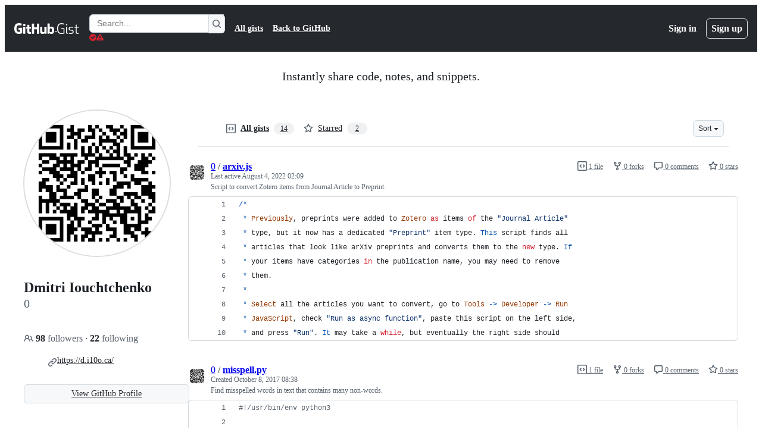

--- FILE ---
content_type: application/javascript
request_url: https://github.githubassets.com/assets/gist-81859c7190b3.js
body_size: 3944
content:
"use strict";(globalThis.webpackChunk_github_ui_github_ui=globalThis.webpackChunk_github_ui_github_ui||[]).push([[25726],{3905:(e,t,n)=>{n.d(t,{t:()=>i});function i(e,t){t.appendChild(e.extractContents()),e.insertNode(t)}},13222:(e,t,n)=>{n(50502),n(66914),n(27646);var i=n(19117),r=n(76641),o=n(21403),l=n(97797),u=n(87363),c=n(51987);function a(e){let t=e.querySelector(".js-gist-files"),n=document.getElementById("js-gist-file-template").content.cloneNode(!0);t.appendChild(n);let i=t.lastElementChild;for(let e of i.querySelectorAll("[id]")){if("blob-dragged-file-input"!==e.id)e.id.startsWith("remove_gist_file")||e.removeAttribute("id")}let r=crypto.randomUUID(),o=`remove_gist_file_${r}`,l=`remove_gist_file_tooltip_${r}`,u=i.querySelector(".js-remove-gist-file"),c=i.querySelector("tool-tip");u&&c&&(u.setAttribute("id",o),c.setAttribute("for",o),c.setAttribute("id",l),u.setAttribute("aria-labelledby",l));let a=i.querySelector(".js-code-textarea");return null!==a&&a.setAttribute("id",`blob_contents_${Date.now()}`),i}function s(e){return(0,r.B)(e.closest(".js-code-editor"))}async function d(e){let t=e.getAttribute("data-language-detection-url");if(!t)return;let n=new URL(t,window.location.origin),i=new URLSearchParams(n.search.slice(1));i.append("filename",e.value),n.search=i.toString();let r=await fetch(n.toString(),{headers:{...(0,c.kt)(),Accept:"application/json"}});if(!r.ok){let e=Error(),t=r.statusText?` ${r.statusText}`:"";throw e.message=`HTTP ${r.status}${t}`,e}let o=await r.json();(await s(e)).setMode(o.language)}function f(e){let t=e.querySelectorAll(".js-remove-gist-file");for(let e of t)e.classList.toggle("d-none",t.length<2)}(0,u.uE)(".js-gist-filename",async e=>{let t=e.closest(".js-code-editor");await s(t),(0,i.Up)(e,d),e.addEventListener("blur",()=>(0,i.NB)(e,d),{once:!0})}),(0,l.on)("click",".js-add-gist-file",function(e){e.preventDefault(),a(e.currentTarget.closest(".js-blob-form")).scrollIntoView()}),(0,l.on)("gist:filedrop",".js-blob-form",async function(e){let{file:t,data:n}=e.detail,i=function(e){for(let t of e.querySelectorAll(".js-gist-file")){let e=t.querySelector(".js-gist-filename"),n=t.querySelector(".js-blob-contents");if(!e.value&&!n.value)return t}return a(e)}(e.currentTarget),r=i.querySelector(".js-gist-filename");r.value=t.name,d(r),(await s(r)).setCode(n),i.scrollIntoView()}),(0,l.on)("click",".js-remove-gist-file",function(e){e.preventDefault();let t=e.currentTarget.closest(".js-gist-file");if(!t)return;for(let e of t.querySelectorAll(".js-gist-deleted input"))e.disabled=!1;let n=t.querySelector(".js-code-editor");n||(n=t.querySelector(".js-file")),n.remove()}),(0,o.lB)(".js-remove-gist-file",function(e){let t=e.closest(".js-gist-files");return{add(){f(t)},remove(){f(t)}}}),(0,n(58371).JW)(".js-gist-file-update-container .js-comment-update",async function(e,t){let n;try{n=await t.json()}catch{return}e.action=n.json.url,n.json.authenticity_token&&(e.querySelector("input[name=authenticity_token]").value=n.json.authenticity_token)}),(0,o.lB)(".js-gist-comment-permalink",function(e){let t=e.getAttribute("data-href");e.textContent=`${window.location.origin}${t}`}),(0,o.lB)(".js-gist-dropzone",()=>{n.e(7510).then(n.bind(n,7510))})},13523:(e,t,n)=>{n.d(t,{$r:()=>l,M1:()=>u,li:()=>r,pS:()=>a,wE:()=>c});var i=n(71315);let r="X-Fetch-Nonce",o=new Set;function l(e){o.add(e)}function u(){return o.values().next().value||""}function c(e){let t={};return void 0!==e&&(t["X-Fetch-Nonce-To-Validate"]=e),void 0===e?t[r]=u():o.has(e)?t[r]=e:t[r]=Array.from(o).join(","),t}function a(){let e=i.XC?.head?.querySelector('meta[name="fetch-nonce"]')?.content||"";e&&l(e)}},19117:(e,t,n)=>{n.d(t,{NB:()=>a,Up:()=>c,pk:()=>s});let i=new WeakMap;function r(e){let t=i.get(e);t&&(null!=t.timer&&clearTimeout(t.timer),t.timer=window.setTimeout(()=>{null!=t.timer&&(t.timer=null),t.inputed=!1,t.listener.call(null,e)},t.wait))}function o(e){let t=e.currentTarget,n=i.get(t);n&&(n.keypressed=!0,null!=n.timer&&clearTimeout(n.timer))}function l(e){let t=e.currentTarget,n=i.get(t);n&&(n.keypressed=!1,n.inputed&&r(t))}function u(e){let t=e.currentTarget,n=i.get(t);n&&(n.inputed=!0,n.keypressed||r(t))}function c(e,t,n={wait:null}){i.set(e,{keypressed:!1,inputed:!1,timer:void 0,listener:t,wait:null!=n.wait?n.wait:100}),e.addEventListener("keydown",o),e.addEventListener("keyup",l),e.addEventListener("input",u)}function a(e,t){e.removeEventListener("keydown",o),e.removeEventListener("keyup",l),e.removeEventListener("input",u);let n=i.get(e);n&&(null!=n.timer&&n.listener===t&&clearTimeout(n.timer),i.delete(e))}function s(e){let t=i.get(e);t&&t.listener.call(null,e)}},31803:(e,t,n)=>{n.d(t,{A:()=>u});var i=n(34095),r=n(82591);let o=[],l=0;function u(e){!async function(){let t;o.push(e),await i.G,t=l,l=o.length,c(o.slice(t),null,window.location.href)}()}function c(e,t,n){let i=window.location.hash.slice(1),r={oldURL:t,newURL:n,target:i?document.getElementById(i):null};for(let t of e)t.call(null,r)}u.clear=()=>{o.length=l=0};let a=window.location.href;window.addEventListener("popstate",function(){a=window.location.href}),window.addEventListener("hashchange",function(e){let t=window.location.href;try{c(o,e.oldURL||a,t)}finally{a=t}});let s=null;document.addEventListener(r.z.START,function(){s=window.location.href}),document.addEventListener(r.z.SUCCESS,function(){c(o,s,window.location.href)})},36186:(e,t,n)=>{function i(e,t=location.hash){return r(e,o(t))}function r(e,t){return""===t?null:e.getElementById(t)||e.getElementsByName(t)[0]}function o(e){try{return decodeURIComponent(e.slice(1))}catch{return""}}n.d(t,{gX:()=>o,rG:()=>i,w$:()=>r})},51987:(e,t,n)=>{n.d(t,{jC:()=>u,kt:()=>o,tV:()=>l});var i=n(87057),r=n(13523);function o(e){let t={"X-Requested-With":"XMLHttpRequest",...(0,r.wE)(e)};return{...t,[i.S]:(0,i.O)()}}function l(e,t){for(let[n,i]of Object.entries(o(t)))e.set(n,i)}function u(e){return{"X-GitHub-App-Type":e}}},52738:(e,t,n)=>{n.d(t,{$3:()=>o,HV:()=>l,Vb:()=>r});var i=n(82518);function r(e,t,n){let r={hydroEventPayload:e,hydroEventHmac:t,visitorPayload:"",visitorHmac:"",hydroClientContext:n},o=document.querySelector("meta[name=visitor-payload]");o instanceof HTMLMetaElement&&(r.visitorPayload=o.content);let l=document.querySelector("meta[name=visitor-hmac]")||"";l instanceof HTMLMetaElement&&(r.visitorHmac=l.content),(0,i.iv)(r,!0)}function o(e){r(e.getAttribute("data-hydro-view")||"",e.getAttribute("data-hydro-view-hmac")||"",e.getAttribute("data-hydro-client-context")||"")}function l(e){r(e.getAttribute("data-hydro-click-payload")||"",e.getAttribute("data-hydro-click-hmac")||"",e.getAttribute("data-hydro-client-context")||"")}},53419:(e,t,n)=>{let i;n.d(t,{BI:()=>h,Ti:()=>v,lA:()=>m,sX:()=>g});var r=n(70837),o=n(18679),l=n(82075),u=n(71315),c=n(82518);let{getItem:a}=(0,l.A)("localStorage"),s="dimension_",d=["utm_source","utm_medium","utm_campaign","utm_term","utm_content","scid"];try{let e=(0,r.O)("octolytics");delete e.baseContext,i=new o.s(e)}catch{}function f(e){let t=(0,r.O)("octolytics").baseContext||{};if(t)for(let[e,n]of(delete t.app_id,delete t.event_url,delete t.host,Object.entries(t)))e.startsWith(s)&&(t[e.replace(s,"")]=n,delete t[e]);let n=u.XC?.querySelector("meta[name=visitor-payload]");for(let[e,i]of(n&&Object.assign(t,JSON.parse(atob(n.content))),new URLSearchParams(window.location.search)))d.includes(e.toLowerCase())&&(t[e]=i);return t.staff=(0,c.Xl)().toString(),Object.assign(t,e)}function m(e){i?.sendPageView(f(e))}function g(){return u.XC?.head?.querySelector('meta[name="current-catalog-service"]')?.content}function h(e,t={}){let n=g(),r=n?{service:n}:{};for(let[e,n]of Object.entries(t))null!=n&&(r[e]=`${n}`);i&&(f(r),i.sendEvent(e||"unknown",f(r)))}function v(e){return Object.fromEntries(Object.entries(e).map(([e,t])=>[e,JSON.stringify(t)]))}},53627:(e,t,n)=>{n.d(t,{C3:()=>c,JV:()=>o,K3:()=>f,MM:()=>a,OE:()=>m,Zu:()=>d,bj:()=>l,jc:()=>s,kd:()=>u});var i=n(71315);let r=null;function o(){return i.Kn?.state||{}}function l(e){g(o(),"",e)}function u(e){i.Kn?.pushState({appId:o().appId},"",e),h()}function c(e){let t={...o(),...e};r&&(r=t),g(t,"",location.href)}function a(e){l(`?${e.toString()}${i.fV.hash}`)}function s(){l(i.fV.pathname+i.fV.hash)}function d(e){l(e.startsWith("#")?e:`#${e}`),(r=o())&&requestIdleCallback(()=>{!history.state&&r&&(c(r),r=null)})}function f(){l(i.fV.pathname+i.fV.search)}function m(){i.Kn?.back()}function g(e,t,n){i.Kn?.replaceState(e,t,n),h()}function h(){i.cg?.dispatchEvent(new CustomEvent("statechange",{bubbles:!1,cancelable:!1}))}},58371:(e,t,n)=>{n.d(t,{Ax:()=>r.Ax,JW:()=>o,ZV:()=>r.ZV});var i=n(51987),r=n(13937);function o(e,t){(0,r.JW)(e,async(e,n,r)=>((0,i.tV)(r.headers),t(e,n,r)))}},73395:(e,t,n)=>{function i(e){let t=e.match(/#?(?:L)(\d+)((?:C)(\d+))?/g);if(t){if(1===t.length){let e=u(t[0]);if(!e)return;return Object.freeze({start:e,end:e})}if(2!==t.length)return;{let e=u(t[0]),n=u(t[1]);if(!e||!n)return;return s(Object.freeze({start:e,end:n}))}}}function r(e){let{start:t,end:n}=s(e);return null!=t.column&&null!=n.column?`L${t.line}C${t.column}-L${n.line}C${n.column}`:null!=t.column?`L${t.line}C${t.column}-L${n.line}`:null!=n.column?`L${t.line}-L${n.line}C${n.column}`:t.line===n.line?`L${t.line}`:`L${t.line}-L${n.line}`}function o(e){let t;return{blobRange:i(e),anchorPrefix:(t=e.length<5e3&&e.match(/(file-.+?-)L\d+?/i))&&t[1]?t[1]:""}}function l({anchorPrefix:e,blobRange:t}){return t?`#${e}${r(t)}`:"#"}function u(e){if(!e)return null;let t=e.match(/L(\d+)/),n=e.match(/C(\d+)/);return t&&t[1]?Object.freeze({line:parseInt(t[1]),column:n&&n[1]?parseInt(n[1]):null}):null}function c(e,t){let[n,i]=a(e.start,!0,t),[r,o]=a(e.end,!1,t);if(!n||!r)return;let l=i,u=o;if(-1===l&&(l=0),-1===u&&(u=r.childNodes.length),!n.ownerDocument)throw Error("DOMRange needs to be inside document");let c=n.ownerDocument.createRange();return c.setStart(n,l),c.setEnd(r,u),c}function a(e,t,n){let i=[null,0],r=n(e.line);if(!r)return i;if(null==e.column)return[r,-1];let o=e.column-1,l=function e(t){if(t.nodeType===Node.TEXT_NODE)return[t];if(!t.childNodes||!t.childNodes.length)return[];let n=[];for(let i of t.childNodes)n=n.concat(e(i));return n}(r);for(let e=0;e<l.length;e++){let n=l[e]||null,i=o-(n?.textContent||"").length;if(0===i){let i=l[e+1];if(t&&i)return[i,0];return[n,o]}if(i<0)return[n,o];o=i}return i}function s(e){let t=[e.start,e.end];return(t.sort(d),t[0]===e.start&&t[1]===e.end)?e:Object.freeze({start:t[0],end:t[1]})}function d(e,t){return e.line===t.line&&e.column===t.column?0:e.line===t.line&&"number"==typeof e.column&&"number"==typeof t.column?e.column-t.column:e.line-t.line}n.d(t,{$c:()=>o,JB:()=>l,Kn:()=>r,Py:()=>c,eC:()=>i})},76641:(e,t,n)=>{n.d(t,{B:()=>l,j:()=>o});var i=n(97797);let r=new WeakMap;function o(e){return r.get(e)}async function l(e){var t,n;return r.get(e)||u(await (t=e,n="codeEditor:ready",new Promise(e=>{t.addEventListener(n,e,{once:!0})})))}function u(e){if(!(e instanceof CustomEvent))throw Error("assert: event is not a CustomEvent");let t=e.detail.editor;if(!e.target)throw Error("assert: event.target is null");return r.set(e.target,t),t}(0,i.on)("codeEditor:ready",".js-code-editor",u)},87057:(e,t,n)=>{n.d(t,{O:()=>l,S:()=>o});var i=n(71315);let r=i.cg?.document?.head?.querySelector('meta[name="release"]')?.content||"",o="X-GitHub-Client-Version";function l(){return r}},87363:(e,t,n)=>{n.d(t,{Ff:()=>c,eC:()=>a,uE:()=>u});var i=n(6986);let r=!1,o=new i.A;function l(e){let t=e.target;if(t instanceof HTMLElement&&t.nodeType!==Node.DOCUMENT_NODE)for(let e of o.matches(t))e.data.call(null,t)}function u(e,t){r||(r=!0,document.addEventListener("focus",l,!0)),o.add(e,t),document.activeElement instanceof HTMLElement&&document.activeElement.matches(e)&&t(document.activeElement)}function c(e,t,n){function i(t){let r=t.currentTarget;r&&(r.removeEventListener(e,n),r.removeEventListener("blur",i))}u(t,function(t){t.addEventListener(e,n),t.addEventListener("blur",i)})}function a(e,t){function n(e){let{currentTarget:i}=e;i&&(i.removeEventListener("input",t),i.removeEventListener("blur",n))}u(e,function(e){e.addEventListener("input",t),e.addEventListener("blur",n)})}}},e=>{e.O(0,[43784,5017,82075,55526],()=>e(e.s=13222)),e.O()}]);
//# sourceMappingURL=gist-d849874c3b4d.js.map